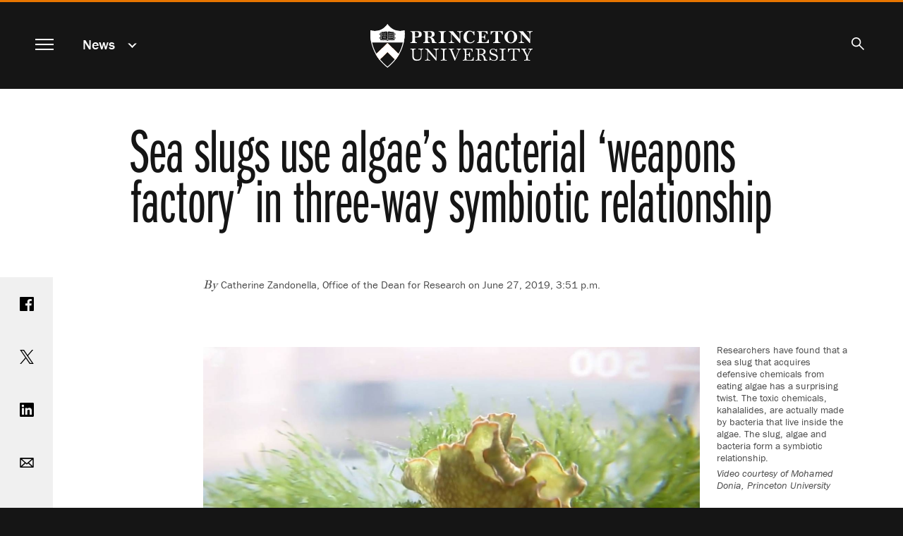

--- FILE ---
content_type: text/html; charset=UTF-8
request_url: https://www.princeton.edu/news/2019/06/27/sea-slugs-use-algaes-bacterial-weapons-factory-three-way-symbiotic-relationship
body_size: 14360
content:
<!DOCTYPE html>
<html lang="en" dir="ltr" prefix="og: https://ogp.me/ns#">
  <head>
    <meta charset="utf-8" />
<meta name="description" content="The sea slug Elysia rufescens fights predators by wielding toxic chemicals that it acquires from eating algae. A Princeton-led team has discovered that these chemicals are made by bacteria living inside the algae, highlighting a surprising three-way dependence among sea slugs, algae and bacteria." />
<link rel="canonical" href="https://www.princeton.edu/news/2019/06/27/sea-slugs-use-algaes-bacterial-weapons-factory-three-way-symbiotic-relationship" />
<meta property="og:site_name" content="Princeton University" />
<meta property="og:type" content="article" />
<meta property="og:url" content="https://www.princeton.edu/news/2019/06/27/sea-slugs-use-algaes-bacterial-weapons-factory-three-way-symbiotic-relationship" />
<meta property="og:title" content="Sea slugs use algae&#039;s bacterial ‘weapons factory’ in three-way symbiotic relationship" />
<meta property="og:description" content="The sea slug Elysia rufescens fights predators by wielding toxic chemicals that it acquires from eating algae. A Princeton-led team has discovered that these chemicals are made by bacteria living inside the algae, highlighting a surprising three-way dependence among sea slugs, algae and bacteria." />
<meta property="og:image" content="https://www.princeton.edu/sites/default/files/styles/half_16_9_1440/public/images/2019/06/seaslugsbanner.jpg?itok=_I9gvi7-" />
<meta property="og:image:alt" content="Sea slug in water" />
<meta property="fb:app_id" content="238312316239555" />
<meta name="twitter:card" content="summary_large_image" />
<meta name="twitter:description" content="The sea slug Elysia rufescens fights predators by wielding toxic chemicals that it acquires from eating algae. A Princeton-led team has discovered that these chemicals are made by bacteria living inside the algae, highlighting a surprising three-way dependence among sea slugs, algae and bacteria." />
<meta name="twitter:site" content="@Princeton" />
<meta name="twitter:title" content="Sea slugs use algae&#039;s bacterial ‘weapons factory’ in three-way symbiotic relationship" />
<meta name="twitter:image" content="https://www.princeton.edu/sites/default/files/styles/half_16_9_1440/public/images/2019/06/seaslugsbanner.jpg?itok=_I9gvi7-" />
<meta name="twitter:image:alt" content="Sea slug in water" />
<meta name="google-site-verification" content="B6i7aTvWeIZCk1-Ntnn_Lkyf37sREVxxkY6p3gdHucY" />
<meta name="Generator" content="Drupal 10 (https://www.drupal.org)" />
<meta name="MobileOptimized" content="width" />
<meta name="HandheldFriendly" content="true" />
<meta name="viewport" content="width=device-width, initial-scale=1.0" />
<link rel="apple-touch-icon" href="/themes/custom/hobbes/icons/apple-touch-icon.png" />
<link rel="icon" type="image/png" href="/themes/custom/hobbes/icons/favicon-16x16.png" sizes="16x16" />
<link rel="icon" type="image/png" href="/themes/custom/hobbes/icons/favicon-32x32.png" sizes="32x32" />
<link rel="icon" type="image/png" href="/themes/custom/hobbes/icons/favicon-96x96.png" sizes="96x96" />
<link rel="icon" type="image/png" href="/themes/custom/hobbes/icons/favicon-196x196.png" sizes="196x196" />
<link rel="manifest" href="/themes/custom/hobbes/icons/manifest.json" />
<link rel="mask-icon" href="/themes/custom/hobbes/icons/safari-pinned-tab.svg" color="#e77500" />
<meta name="msapplication-config" content="/themes/custom/hobbes/icons/browserconfig.xml" />
<meta name="theme-color" content="#ffffff" />

    <title>Sea slugs use algae&#039;s bacterial ‘weapons factory’ in three-way symbiotic relationship</title>
    <link rel="stylesheet" media="all" href="/sites/default/files/css/css_qXgkFCDnkadORpBoSt0-wcmoYLzood68QVpphVkcr2w.css?delta=0&amp;language=en&amp;theme=hobbes&amp;include=eJwdykESwkAIBdELjeFIKZCvokyYAiea22tl05vX10iQ5hzsCz_52x4hgqK7h7A3t-01Zo4okJsk59HqqDc6CRfabopY0QW63gyulKgRW9mOy4n_BZ-is0sPnY4fSMMtRw" />
<link rel="stylesheet" media="all" href="https://use.typekit.net/stk8lop.css" />
<link rel="stylesheet" media="all" href="/sites/default/files/css/css_COPb8rH6e9lhckov4Z1nQQ91I-C_KlkdYPomvU8OeIs.css?delta=2&amp;language=en&amp;theme=hobbes&amp;include=eJwdykESwkAIBdELjeFIKZCvokyYAiea22tl05vX10iQ5hzsCz_52x4hgqK7h7A3t-01Zo4okJsk59HqqDc6CRfabopY0QW63gyulKgRW9mOy4n_BZ-is0sPnY4fSMMtRw" />

    <script type="application/json" data-drupal-selector="drupal-settings-json">{"path":{"baseUrl":"\/","pathPrefix":"","currentPath":"node\/195791","currentPathIsAdmin":false,"isFront":false,"currentLanguage":"en"},"pluralDelimiter":"\u0003","gtag":{"tagId":"G-92L6B9PQCG","consentMode":false,"otherIds":[],"events":[],"additionalConfigInfo":{"Audience":"n\/a","Page Level":"5","Content Type":"news","News Tag -- category":"\u003Ca href=\u0022\/taxonomy\/term\/971\u0022 hreflang=\u0022en\u0022\u003EResearch\u003C\/a\u003E","News tag -- person":"\u003Ca href=\u0022\/taxonomy\/term\/951\u0022 hreflang=\u0022en\u0022\u003EFaculty\u003C\/a\u003E, \u003Ca href=\u0022\/taxonomy\/term\/966\u0022 hreflang=\u0022en\u0022\u003EStudents\u003C\/a\u003E"}},"suppressDeprecationErrors":true,"ajaxPageState":{"libraries":"eJxVjFEOwyAMQy9EmyOhMDyWFQgitFt3-lWd-rGfJz3LdlJNGX5wonTApX-f-clv99AQYBQyf_ZLKl42cR9yy7iyTSLUZalLW3tTA0mV4Wy3gUKBDe6seJSA6O-CHKnDmlaTDdNvv8lxTSfnonHN-AKM2D_Y","theme":"hobbes","theme_token":null},"ajaxTrustedUrl":[],"linkpurpose":{"domain":"https:\/\/www.princeton.edu","roots":"main, #block-hobbes-main-menu, #crumby-list","ignore":"#toolbar-administration a, #site-search .search-wrapper a","hideIcon":".share-icons a, .linklist a, .cta a, #block-hobbes-main-menu .spotlights a","purposeDocument":true,"purposeDocumentMessage":"Link downloads document","purposeDocumentIconType":"html","purposeDocumentIconPosition":"beforeend","purposeDownload":true,"purposeDownloadMessage":"Link downloads file","purposeDownloadIconType":"html","purposeDownloadIconPosition":"beforeend","purposeApp":true,"purposeAppMessage":"Link opens app","purposeAppIconType":"html","purposeAppIconPosition":"beforeend","purposeExternal":true,"purposeExternalMessage":"Link is external","purposeExternalIconType":"html","purposeExternalIconPosition":"beforeend","purposeMail":true,"purposeMailMessage":"Link sends email","purposeMailIconType":"html","purposeMailIconPosition":"beforeend","purposeTel":true,"purposeTelMessage":"Link opens phone app","purposeTelIconType":"html","purposeTelIconPosition":"beforeend","purposeNewWindow":true,"purposeNewWindowMessage":"Link opens in new window","purposeNewWindowIconType":"html","purposeNewWindowIconPosition":"beforeend","css_url":"\/modules\/contrib\/linkpurpose"},"user":{"uid":0,"permissionsHash":"d3046de2bb3b07fd0d45162621d6a9a697057d57c445c9c7a38c94270a44eff7"}}</script>
<script src="/sites/default/files/js/js_VHwiQXABniyTQ5hjlZvVRtZrYuDQdpJ1pdKmiT6mdFo.js?scope=header&amp;delta=0&amp;language=en&amp;theme=hobbes&amp;include=eJxVyEsOgDAIANELoT2SoUoQJaUp9Xt63XTRzSRv2IyVpooc-A9w7xE3vGG1GMlDVHyfhkSXD1iqzErtnbKQgUra81GyOQVJUj9joiYP"></script>
<script src="/modules/contrib/google_tag/js/gtag.js?t7ikqa"></script>

    <meta name="google-site-verification" content="HCFMWeXbGYFnJTWfcWQmuHWebYmZPzueLOKf8RM09I4" />
      <link rel="alternate" type="application/rss+xml" title="Princeton University News" href="/feed/" />
      <link rel="alternate" type="application/rss+xml" title="Princeton Research News" href="/feed/research/" />
      <link rel="alternate" type="application/rss+xml" title="Princeton Public Events" href="/feed/events/" />
  </head>
  <body class="node-195791 path-node page-node-type-news nojs" data-scroll='body' data-resize='body'>
    <a href="#main-content" id="skip-link" class="visually-hidden focusable button skip-link">
      Skip to main content
    </a>
    
      <div class="dialog-off-canvas-main-canvas" data-off-canvas-main-canvas>
    <div data-sticky-container class="header-sticky-container">
  <header data-sticky data-options="marginTop:0;" data-sticky-on="small" class="clearfix page-header" style="width:100%" data-top-anchor="main:top">
    <div class="contents">
      <div class="block-hobbes-branding">
                      <a href="/" title="Home" rel="home" class="site-logo">
              <span class="show-for-sr">Princeton University</span>
            </a>
                  </div>
        <nav aria-label="Main">
          <button id="menutoggle" aria-haspopup="dialog" class="toggle-main-menu menutoggle">
            <span></span><span></span><span></span><span></span>
            <span class="show-for-sr">Menu</span>
          </button>
        </nav>
                          <nav  id="block-news" data-block-plugin-id="menu_block:news" class="menu--news block--a-href-news-data-drupal-link-system-pathnewsnews-a crumby-section" aria-label="section">
        <div class="parent-link"><a href="/news" data-drupal-link-system-path="news">News</a></div>
    <button id="crumby-toggle" aria-expanded="false">
      <span class='chevron-wrapper'><span class='transparent'>News</span><span class='visually-hidden'>Submenu</span></span><span class='toggle-chevron'></span>
    </button>
      
        
      <ul id="crumby-list">
              <li>
                      <a href="/news" data-drupal-link-system-path="news">All Stories</a>
                            </li>
            </ul>
  


    </nav>

          
                        <div id="search-bar">
          <button aria-expanded="false" id="search-toggle"><span class="search-icon"><span class="show-for-sr">Search</span></span></button>
          <form action="/search" method="GET" id="pu-header-search" accept-charset="UTF-8" hidden>
              <div class="js-form-item form-item js-form-type-search form-item-search js-form-item-search form-no-label">
                  <input data-drupal-selector="edit-search" autocomplete="off" placeholder="Search Princeton" type="text" id="header-search" name="search" value="" size="15" maxlength="128" class="form-search">
                  <label for="header-search" class="show-for-sr">Search Sites &amp; People</label>
                  <button class="close-button" aria-label="Close search" type="button">
                      <span aria-hidden="true">&times;</span>
                  </button>
              </div>
              <div data-drupal-selector="edit-actions" class="form-actions js-form-wrapper form-wrapper" id="header-edit-actions">
                  <input data-drupal-selector="header-edit-submit" type="submit" id="header-edit-submit" value="Submit search" class="button js-form-submit form-submit">
              </div>
          </form>
        </div>

              </div>
  </header>
</div>


<main id="main" class="main node-sea-slugs-use-algaes-bacterial-‘weapons-factory’-in-three-way-symbiotic-relationship">
  <a name="main-content" id="main-content"></a>
    <section class="clearfix">
        <div data-drupal-messages-fallback class="hidden"></div>
<div id="block-hobbes-content" data-block-plugin-id="system_main_block" class="block__wrapper">
  
    
      


  
<article class="node node--type-news node--view-mode-full">
      <div class="no-overlay no-image">
      <div class="headline">
        <h1 class="balance-text">
          <span>Sea slugs use algae&#039;s bacterial ‘weapons factory’ in three-way symbiotic relationship</span>

        </h1>
      </div>
    </div>
  
  <div class="news-content content-container" id="news-content">

    <div class="share-icons">
        <a class="sharebox facebook" href="https://www.facebook.com/sharer/sharer.php?u=https%3A%2F%2Fwww.princeton.edu%2Fnews%2F2019%2F06%2F27%2Fsea-slugs-use-algaes-bacterial-weapons-factory-three-way-symbiotic-relationship"><span class="show-for-sr">Share on Facebook</span></a>
        <a class="sharebox twitter" href="https://www.twitter.com/share?url=https%3A%2F%2Fwww.princeton.edu%2Fnews%2F2019%2F06%2F27%2Fsea-slugs-use-algaes-bacterial-weapons-factory-three-way-symbiotic-relationship"><span class="show-for-sr">Share on Twitter</span></a>
        <a class="sharebox linkedin" href="https://www.linkedin.com/shareArticle?url=https%3A%2F%2Fwww.princeton.edu%2Fnews%2F2019%2F06%2F27%2Fsea-slugs-use-algaes-bacterial-weapons-factory-three-way-symbiotic-relationship"><span class="show-for-sr">Share on LinkedIn</span></a>
        <a class="sharebox email" href="mailto:?subject=Princeton%20News:%20Sea%20slugs%20use%20algae%27s%20bacterial%20%E2%80%98weapons%20factory%E2%80%99%20in%20three-way%20symbiotic%20relationship&amp;body=Read%20more%20at%20https%3A%2F%2Fwww.princeton.edu%2Fnews%2F2019%2F06%2F27%2Fsea-slugs-use-algaes-bacterial-weapons-factory-three-way-symbiotic-relationship"><span class="show-for-sr">Email</span></a>
        <a class="sharebox print" href="javascript:window.print()"><span class="show-for-sr">Print</span></a>
    </div>


    <div class="news-top">
          <div class="byline"><em>By </em> 
      <div class="field field--name-field-byline field--type-entity-reference field--label-hidden field__items">
              <div class="field__item">Catherine Zandonella, Office of the Dean for Research</div> 
          </div>
    on 
            June 27, 2019, 3:51 p.m.
       </div>
      
                <figure class="view-mode-full-width media media-video overlay-or-caption video-preroll video-caption-under"><div class="video-button-wrapper"><button class="video-cover-container play-this-video invert"><div class="button-image" aria-hidden="true"><div class="field field--name-field-media-video-cover-image field--type-image field--label-hidden field__item"><img loading="lazy" srcset="/sites/default/files/styles/half_1x_crop/public/images/2019/06/seaslugsbanner.jpg?itok=aiA5tEfF 960w, /sites/default/files/styles/half_16_9_1440/public/images/2019/06/seaslugsbanner.jpg?itok=_I9gvi7- 1440w, /sites/default/files/styles/half_2x/public/images/2019/06/seaslugsbanner.jpg?itok=Orq10mCk 1920w" sizes="(min-width:1440px) 1000px, 100vw" width="1440" height="810" src="/sites/default/files/styles/half_16_9_1440/public/images/2019/06/seaslugsbanner.jpg?itok=_I9gvi7-" alt="Sea slug in water" /></div></div><div class="play-this-video-content"><span class="visually-hidden">Play video: </span><div class="field field--name-name field--type-string field--label-hidden field__item">Toxic Sea Slugs</div></div></button><div class="video-wrapper"><div class="field field--name-field-media-video-embed-field field--type-video-embed-field field--label-hidden field__item"><div class="video-embed-field-provider-vimeo video-embed-field-responsive-video"><div class="vimeo-async video-async" id="httpsplayervimeocomvideo344855257" data-vimeo-url="https://player.vimeo.com/video/344855257" data-vimeo-color="ed6d0b" data-vimeo-byline="0" data-vimeo-portrait="0"></div><a class="if-no-js" href="https://player.vimeo.com/video/344855257">Play video: </a></div></div></div><figcaption class="image-caption"><div class="field field--name-field-media-caption field--type-text-long field--label-hidden field__item"><p>Researchers have found that a sea slug that acquires defensive chemicals from eating algae has a surprising twist. The toxic chemicals, kahalalides, are actually made by bacteria that live inside the algae. The slug, algae and bacteria form a symbiotic relationship.</p></div><div class="image-byline"><div class="field field--name-field-byline-freeform field--type-string field--label-hidden field__item">Video courtesy of Mohamed Donia, Princeton University</div></div></figcaption></div></figure>


          </div>

    <div class="node__content">
      
      
            <div class="field field--name-field-news-body field--type-text-long field--label-hidden field__item"><p>Delicate yet voracious, the sea slug <em>Elysia rufescens</em> grazes cow-like on bright green tufts of algae, rooting around to find the choicest bits.</p>

<p>But this inch-long marine mollusk gains not only a tasty meal — it also slurps up the algae's defensive chemicals, which the slug can then deploy against its own predators.</p>

<p>In a new study, a Princeton-led team has discovered that these toxic chemicals originate from a newly identified species of bacteria living inside the algae. The team found that the bacteria have become so dependent on their algal home that they cannot survive on their own. In turn, the bacteria devote at least a fifth of their metabolic efforts to making poisonous molecules for their host.</p>

<p>The intertwined story of these three characters — the sea slug <em>E. rufescens</em>, marine algae of the genus <em>Bryopsis</em>, and the newly identified bacteria — form a three-way symbiotic relationship. A symbiotic relationship is one in which several organisms closely interact. In this example, the slug gets food and defensive chemicals, the algae get chemicals, and the bacteria get a home and free meals for life in the form of nutrients from their algae host.</p>

<p>"It's a complicated system and a very unique relationship among these three organisms," said <a href="https://scholar.princeton.edu/donialab/people/mohamed-s-abou-donia">Mohamed Donia</a>, assistant professor of <a href="https://molbio.princeton.edu/">molecular biology</a> at Princeton University and senior author on the study. "The implications are big for our understanding of how bacteria, plants and animals form mechanistic dependencies, where biologically active molecules transcend the original producer and end up reaching and benefitting a network of interacting partners."</p>

<p>Researchers at Princeton and the University of Maryland Center for Environmental Science's&nbsp;Institute of Marine and Environmental Technology unwound this tale using powerful genomic techniques to decipher who does what in the relationship. They sequenced the collective genomic information of the slugs, algae and their microbiomes, which are the bacteria that live inside these organisms. Then they used computer algorithms to figure out which genes belonged to which organism. Through this method they identified the new bacterial species and linked it to the production of the toxins.</p>

<p>The team found that the bacterial species, which they named <em>Candidatus</em>&nbsp;<em>Endobryopsis</em> <em>kahalalidefaciens</em>, produces about 15 or so different toxins, known as kahalalides. These chemicals are known to act as a deterrent to surrounding fish and other marine animals. At least one of the kahalalides has been evaluated as a potential cancer drug because of its potent toxicity.</p>

<p>The researchers also discovered that the bacteria have permanently sacrificed their independence for a life of security, as they no longer possess the genes required for survival outside the algae. Instead, about a fifth of the bacteria's genome is directed toward pumping out toxic molecules that stop predators from eating the bacterium's home.</p>

<p>One predator that can eat the toxins is the slug <em>E. rufescens</em>. The slug stores them, building up a chemical arsenal that is ten times more concentrated than the toxins in the algae.</p>

<p>One of the questions the team asked was whether the slug acquires not just the chemicals but also the factory — the bacteria — itself. But they found that the slug doesn't retain the ingested bacteria but rather digests them as food, keeping just the chemicals.</p>

<p><em>Elysia rufescens</em>, named for its reddish hue, lives in warm shallow waters in various locations including Hawaii, where the researchers collected the slugs. <em>Elysia</em> belongs to a family of "solar-powered slugs," so named because they sequester, along with the defensive chemicals, the algae's energy-making photosynthetic machinery, making them some of the few animals in the world that create their own nutrients from sunlight.</p>

<p>Donia became interested in how algae make chemical defenses because several other marine organisms — such as sponges and tunicates — use bacterial symbionts to make toxins. He decided to look at the chemical structures of the toxins and found that their structure suggested they were made by bacteria or fungi.</p>

<p>For assistance he turned to Russell Hill, professor at the University of Maryland Center for Environmental Science and world's expert in marine ecology, including this system. Hill and his then-graduate student <a href="https://www.mdsg.umd.edu/fellows/2015/jeanette-davis">Jeanette Davis</a> assisted Donia and Princeton postdoctoral researchers Jindong Zan, <a href="https://scholar.princeton.edu/donialab/lab-members">Zhiyuan Li</a> and Maria Diarey Tianero in collecting the algae and slugs in Hawaii. Zan and Li share co-first-authorship on the study.</p>

<p>"Our collaboration, building on the work of colleagues and under the leadership of Mohamed, has finally solved the long-standing mystery of the true producer of the kahalalide compounds," Hill said. "It is so satisfying to now understand the remarkable bacterium and its pathways that synthesize these complex compounds."</p>

<p>The team compared the bacteria to a factory because the organism consumes raw materials in the form of amino acids supplied from the algae and releases a finished product in the form of toxic chemicals.</p>

<p>This theme of specialized bacterial symbionts that have evolved to perform one function — to make defensive molecules for the host in exchange for a protected living space — appears to be surprisingly common in the marine environment, from algae to tunicates to sponges, Donia said.</p>

<p>This is the second such relationship the team has identified. Their previous <a href="https://doi.org/10.1038/s41564-019-0415-8">study</a>, published April 1 in the journal Nature Microbiology, identified a bacterium that lives in symbiosis with marine sponges and produces toxins that protect the sponge from predation.</p>

<p>"The weirdest thing is that the sponge has actually evolved a specialized type of cells, which we called 'chemobacteriocytes,' dedicated entirely to housing and maintaining a culture of this bacterium," Donia said. "This is very strange, given the small number of specialized sponge cells in general. Again, the bacterium cannot produce the substrates and cannot live on its own."</p>

<p><em>"<a href="https://science.sciencemag.org/content/364/6445/eaaw6732">A microbial factory for defensive kahalalides in a tripartite marine symbiosis</a>," by Jindong Zan, Zhiyuan Li, Ma. Diarey Tianero, Jeanette Davis, Russell T. Hill and Mohamed S. Donia, was published in the journal Science on June 14, 2019. (DOI: <a href="http://dx.doi.org/10.1126/science.aaw6732">10.1126/science.aaw6732</a>)</em></p>

<p><em>"<a href="https://www.nature.com/articles/s41564-019-0415-8">Localized production of defence chemicals by intracellular symbionts of Haliclona sponges</a>," by Ma. Diarey Tianero, Jared N. Balaich and Mohamed S. Donia, was published in the journal Nature Microbiology on April 1, 2019. Vol. 4, pages 1149–1159. (DOI: <a href="http://dx.doi.org/10.1038/s41564-019-0415-8">10.1038/s41564-019-0415-8</a>).</em></p>

<p><em>Funding for this research has been provided by Princeton University, the National Institutes of Health Director’s New Innovator Award (ID 1DP2AI124441), the National Science Foundation Physics Frontier Center grant through the Center for the Physics of Biological Function (PHY-1734030), and an NSF grant (PHY-1607612).</em></p></div>
      
    </div>
  </div>
</article>

    <div class="views-element-container"><div class="collapse row related-news js-view-dom-id-52ac90877cab34b0b332e4d36af488c0daf81ae23300321c2257681e6980ec09">
  
  
  

      <header>
      <h2>Related Stories</h2>
    </header>
  
  
  

      <div class="small-12 medium-6 large-4 columns views-row"><div class="card news-teaser news-teaser-card-summary content-tile-flashcard content-tile-set-item" data-equalizer-watch>
  <a href="/news/2019/12/13/princeton-researchers-listen-chemical-conversation-human-microbiome"><div aria-hidden="true">
            <div class="field field--name-field-news-cover-image field--type-entity-reference field--label-hidden field__item"><div class="view-mode-tile-small media media-image"><div class="field field--name-image field--type-image field--label-hidden field__item" data-mid="143661"><img loading="lazy" srcset="/sites/default/files/styles/third_1x_crop/public/images/2019/11/IMG_2388.jpg?itok=Di7OoXsG 640w, /sites/default/files/styles/half_1x_crop/public/images/2019/11/IMG_2388.jpg?itok=tlCptvUr 960w" sizes="(min-width:22.5em) 33.333vw, (min-width:120em) 25vw, 100vw" width="960" height="540" src="/sites/default/files/styles/half_1x_crop/public/images/2019/11/IMG_2388.jpg?itok=tlCptvUr" alt="Mohamed Abou Donia in his lab" /></div></div></div>
      </div>
  <div class="card-section">
    <h3>
      <span>Princeton researchers listen in on the chemical conversation of the human microbiome</span>
<span class="show-for-sr">.</span>
    </h3>
    
    <p>
            Princeton researchers have developed new computational and experimental tools to identify microbial small molecules encoded in clinical samples, allowing scientists to explore microbial-host interactions and to mine the human microbiome for drug discovery.
      </p>
  </div></a>
</div>
</div>
    <div class="small-12 medium-6 large-4 columns views-row"><div class="card news-teaser news-teaser-card-summary content-tile-flashcard content-tile-set-item" data-equalizer-watch>
  <a href="/news/2018/07/23/princeton-researchers-discover-optimism-e-coli-bacteria"><div aria-hidden="true">
            <div class="field field--name-field-news-cover-image field--type-entity-reference field--label-hidden field__item"><div class="view-mode-tile-small media media-image"><div class="field field--name-image field--type-image field--label-hidden field__item" data-mid="122596"><img loading="lazy" srcset="/sites/default/files/styles/third_1x_crop/public/images/2018/07/20180723_Wingreen_Gitai_EcoliResearch_DLA_003.jpg?itok=sPFO35IB 640w, /sites/default/files/styles/half_1x_crop/public/images/2018/07/20180723_Wingreen_Gitai_EcoliResearch_DLA_003.jpg?itok=G_CcC5Sp 960w" sizes="(min-width:22.5em) 33.333vw, (min-width:120em) 25vw, 100vw" width="960" height="540" src="/sites/default/files/styles/half_1x_crop/public/images/2018/07/20180723_Wingreen_Gitai_EcoliResearch_DLA_003.jpg?itok=G_CcC5Sp" alt="Zemer Gitai, Zhiyuan Li, Hsin-Jung (Sophia) Li, Ned Wingreen" /></div></div></div>
      </div>
  <div class="card-section">
    <h3>
      <span>Princeton researchers discover the ‘optimism’ of E. coli bacteria</span>
<span class="show-for-sr">.</span>
    </h3>
    
    <p>
            <em>E. coli</em> bacteria have different solutions to cope with different types of nutrient deprivation, including an 'optimistic' response to carbon limitations.
      </p>
  </div></a>
</div>
</div>
    <div class="small-12 medium-6 large-4 columns views-row"><div class="legacy-layout card news-teaser news-teaser-card-summary content-tile-flashcard content-tile-set-item" data-equalizer-watch>
  <a href="/news/2016/11/02/when-corals-met-algae-symbiotic-relationship-crucial-reef-survival-dates-triassic"><div aria-hidden="true"></div>
  <div class="card-section">
    <h3>
      <span>When corals met algae: Symbiotic relationship crucial to reef survival dates to the Triassic</span>
<span class="show-for-sr">.</span>
    </h3>
    
    <p>
            The mutually beneficial relationship between algae and modern corals —  which provides algae with shelter, gives coral reefs their colors and  supplies both organisms with nutrients — began more than 210 million  years ago, according to a new study by an international team of  scientists including researchers from Princeton University. The findings  suggest that this symbiotic relationship is crucial for the health of  coral reefs, which are threatened by an upward trend in ocean warming  that has caused corals to expel algae and turn white.
      </p>
  </div></a>
</div>
</div>
    <div class="small-12 medium-6 large-4 columns views-row"><div class="card news-teaser news-teaser-card-summary content-tile-flashcard content-tile-set-item" data-equalizer-watch>
  <a href="/news/2020/06/10/study-investigates-potential-gut-microbiome-alter-drug-safety-and-efficacy"><div aria-hidden="true">
            <div class="field field--name-field-news-cover-image field--type-entity-reference field--label-hidden field__item"><div class="view-mode-tile-small media media-image"><div class="field field--name-image field--type-image field--label-hidden field__item" data-mid="149021"><img loading="lazy" srcset="/sites/default/files/styles/third_1x_crop/public/images/2020/06/2020_Donia_Graphical-Abstract-v5---no-text-top-panel.jpg?itok=VqKD7UW6 640w, /sites/default/files/styles/half_1x_crop/public/images/2020/06/2020_Donia_Graphical-Abstract-v5---no-text-top-panel.jpg?itok=PrEsvYGS 960w" sizes="(min-width:22.5em) 33.333vw, (min-width:120em) 25vw, 100vw" width="960" height="540" src="/sites/default/files/styles/half_1x_crop/public/images/2020/06/2020_Donia_Graphical-Abstract-v5---no-text-top-panel.jpg?itok=PrEsvYGS" alt="Diagram illustrating the diverse biomes of individual people" /></div></div></div>
      </div>
  <div class="card-section">
    <h3>
      <span>Study investigates potential for gut microbiome to alter drug safety and efficacy</span>
<span class="show-for-sr">.</span>
    </h3>
    
    <p>
            Princeton University researchers have developed an approach for studying how the gut microbiome chemically alters oral medications, unlocking possibilities for improving efficacy, reducing side effects&nbsp;and creating drugs personalized to an individual's microbiome.
      </p>
  </div></a>
</div>
</div>
    <div class="small-12 medium-6 large-4 columns views-row"><div class="legacy-layout card news-teaser news-teaser-card-summary content-tile-flashcard content-tile-set-item" data-equalizer-watch>
  <a href="/news/2014/01/06/tiny-acts-microbe-justice-help-reveal-how-nature-fights-freeloaders"><div aria-hidden="true"></div>
  <div class="card-section">
    <h3>
      <span>Tiny acts of microbe justice help reveal how nature fights freeloaders</span>
<span class="show-for-sr">.</span>
    </h3>
    
    <p>
            Princeton University researchers have discovered that bacteria prevent layabouts from enjoying the fruit of others' hard work by keeping food generated by the community's productive members away from those microbes that attempt to live on others' leftovers. The process could have uses in agriculture, energy and medicine, as well as provide insight into how species protect themselves from the freeloaders of their kind.
      </p>
  </div></a>
</div>
</div>
    <div class="small-12 medium-6 large-4 columns views-row"><div class="card news-teaser news-teaser-card-summary content-tile-flashcard content-tile-set-item" data-equalizer-watch>
  <a href="/news/2018/04/11/swamp-microbe-has-pollution-munching-superpower"><div aria-hidden="true">
            <div class="field field--name-field-news-cover-image field--type-entity-reference field--label-hidden field__item"><div class="view-mode-tile-small media media-image"><div class="field field--name-image field--type-image field--label-hidden field__item" data-mid="118766"><img loading="lazy" srcset="/sites/default/files/styles/third_1x_crop/public/images/2018/04/IMG_1371_crop.jpg?itok=W4iPOXie 640w, /sites/default/files/styles/half_1x_crop/public/images/2018/04/IMG_1371_crop.jpg?itok=eQtX2kZW 960w" sizes="(min-width:22.5em) 33.333vw, (min-width:120em) 25vw, 100vw" width="960" height="540" src="/sites/default/files/styles/half_1x_crop/public/images/2018/04/IMG_1371_crop.jpg?itok=eQtX2kZW" alt="Peter Jaffe and Shan Huang" /></div></div></div>
      </div>
  <div class="card-section">
    <h3>
      <span>Swamp microbe has pollution-munching superpower</span>
<span class="show-for-sr">.</span>
    </h3>
    
    <p>
            Bacterium discovered in a New Jersey wetland has the surprising ability to degrade metal pollutants without using oxygen.
      </p>
  </div></a>
</div>
</div>
    <div class="small-12 medium-6 large-4 columns views-row"><div class="card news-teaser news-teaser-card-summary content-tile-flashcard content-tile-set-item" data-equalizer-watch>
  <a href="/news/2019/04/17/local-plant-microbe-alliances-shape-global-biomes"><div aria-hidden="true">
            <div class="field field--name-field-news-cover-image field--type-entity-reference field--label-hidden field__item"><div class="view-mode-tile-small media media-image"><div class="field field--name-image field--type-image field--label-hidden field__item" data-mid="135526"><img loading="lazy" srcset="/sites/default/files/styles/third_1x_crop/public/images/2019/04/local-plant-microbe_banner.jpg?itok=3AhE0YXl 640w, /sites/default/files/styles/half_1x_crop/public/images/2019/04/local-plant-microbe_banner.jpg?itok=_dORhKV5 960w" sizes="(min-width:22.5em) 33.333vw, (min-width:120em) 25vw, 100vw" width="960" height="540" src="/sites/default/files/styles/half_1x_crop/public/images/2019/04/local-plant-microbe_banner.jpg?itok=_dORhKV5" alt="A forest of trees" /></div></div></div>
      </div>
  <div class="card-section">
    <h3>
      <span>Local plant-microbe alliances shape global biomes</span>
<span class="show-for-sr">.</span>
    </h3>
    
    <p>
            Princeton researchers report that the distribution of forest types worldwide is based on the relationships plant species forged with soil microbes to enhance their uptake of nutrients. These symbioses could help scientists understand how ecosystems may shift as climate change alters the interplay between plants, microbes and soil. The research was supported by the PEI Carbon Mitigation Initiative.
      </p>
  </div></a>
</div>
</div>

    

  
  

      <footer>
      <a class="button" href="/news">View All News</a>
    </footer>
  
  
</div>
</div>



  </div>


  </section>
</main>

<dialog id="navmodal" class="invert hobbes-modal">
  <button id="navmodal-close" class="modal-close menutoggle" aria-label="close menu"><span></span><span></span><span></span><span></span></button>
  <div class="block-hobbes-branding">
      <a href="/" title="Home" rel="home" class="site-logo">
      <span class="show-for-sr">Princeton University</span>
    </a>
  </div>
              <nav aria-labelledby="block-hobbes-main-menu-menu" id="block-hobbes-main-menu" data-block-plugin-id="system_menu_block:main" class="menu--main block--main-navigation">
            
  <h2 class="visually-hidden" id="block-hobbes-main-menu-menu" aria-hidden="true">Main navigation</h2>
  

        

                              <div class='menu-parent menu-parent-1'>
          <a href="/meet-princeton" data-drupal-link-system-path="node/126">Meet Princeton</a>
          <button class='toggle-submenu' aria-expanded='false'><span class='toggle-chevron'></span><span class='show-for-sr'>Submenu for Meet Princeton</span></button>
        </div>
        <section class='modal-submenu extra-rows items-13' aria-label='Meet Princeton submenu'>
                                <div class="menu-item"><a href="/meet-princeton/service-humanity" data-drupal-link-system-path="node/20346">In Service of Humanity</a></div>
                        <div class="menu-item"><a href="/meet-princeton/facts-figures" data-drupal-link-system-path="node/54486">Facts &amp; Figures</a></div>
                        <div class="menu-item"><a href="/meet-princeton/history" data-drupal-link-system-path="node/20176">History</a></div>
                        <div class="menu-item"><a href="/meet-princeton/honors-awards" data-drupal-link-system-path="node/93986">Honors &amp; Awards</a></div>
                        <div class="menu-item"><a href="/meet-princeton/contact-us" data-drupal-link-system-path="node/20181">Contact Us</a></div>
                        <div class="menu-item"><a href="/meet-princeton/visit-us" data-drupal-link-system-path="node/20531">Visit Us</a></div>
                        <div class="menu-item"><a href="/meet-princeton/our-faculty" data-drupal-link-system-path="node/20351">Our Faculty</a></div>
                        <div class="menu-item"><a href="/meet-princeton/our-students" data-drupal-link-system-path="node/20356">Our Students</a></div>
                        <div class="menu-item"><a href="/meet-princeton/our-alumni" data-drupal-link-system-path="node/20361">Our Alumni</a></div>
                        <div class="menu-item"><a href="/meet-princeton/our-staff" data-drupal-link-system-path="node/20256">Our Staff</a></div>
                        <div class="menu-item"><a href="/meet-princeton/our-leadership" data-drupal-link-system-path="node/172146">Our Leadership</a></div>
                        <div class="menu-item"><a href="/meet-princeton/academic-freedom-and-free-expression" data-drupal-link-system-path="node/252886">Academic Freedom and Free Expression</a></div>
                        <div class="menu-item"><a href="/meet-princeton/princetons-strategic-planning-framework" data-drupal-link-system-path="node/269851">Strategic Planning Framework</a></div>
            
        </section>
                                <div class='menu-parent menu-parent-2'>
          <a href="/academics" data-drupal-link-system-path="node/46">Academics</a>
          <button class='toggle-submenu' aria-expanded='false'><span class='toggle-chevron'></span><span class='show-for-sr'>Submenu for Academics</span></button>
        </div>
        <section class='modal-submenu extra-rows items-14' aria-label='Academics submenu'>
                                <div class="menu-item"><a href="/academics/studying-princeton" data-drupal-link-system-path="node/76">Studying at Princeton</a></div>
                        <div class="menu-item"><a href="/academics/library" data-drupal-link-system-path="node/20166">Library</a></div>
                        <div class="menu-item"><a href="/academics/areas-of-study" data-drupal-link-system-path="academics/areas-of-study">Areas of Study</a></div>
                        <div class="menu-item"><a href="/academics/areas-of-study/humanities" data-drupal-link-system-path="academics/areas-of-study/humanities">Humanities</a></div>
                        <div class="menu-item"><a href="/academics/areas-of-study/social-sciences" data-drupal-link-system-path="academics/areas-of-study/social-sciences">Social Sciences</a></div>
                        <div class="menu-item"><a href="/academics/areas-of-study/engineering" data-drupal-link-system-path="academics/areas-of-study/engineering">Engineering</a></div>
                        <div class="menu-item"><a href="/academics/areas-of-study/natural-sciences" data-drupal-link-system-path="academics/areas-of-study/natural-sciences">Natural Sciences</a></div>
                        <div class="menu-item"><a href="/academics/advising" data-drupal-link-system-path="node/20381">Advising</a></div>
                        <div class="menu-item"><a href="https://registrar.princeton.edu/academic-calendar/">Academic Calendar</a></div>
                        <div class="menu-item"><a href="/academics/course-tools" data-drupal-link-system-path="node/54066">Course Tools</a></div>
                        <div class="menu-item"><a href="/academics/learning-abroad" data-drupal-link-system-path="node/20161">Learning Abroad</a></div>
                        <div class="menu-item"><a href="/academics/career-development" data-drupal-link-system-path="node/20391">Career Development</a></div>
                        <div class="menu-item"><a href="/academics/continuing-education" data-drupal-link-system-path="node/20376">Continuing Education</a></div>
                        <div class="menu-item"><a href="/academics/innovative-learning" data-drupal-link-system-path="node/20366">Innovative Learning</a></div>
            
        </section>
                                <div class='menu-parent menu-parent-3'>
          <a href="/research" data-drupal-link-system-path="node/51">Research</a>
          <button class='toggle-submenu' aria-expanded='false'><span class='toggle-chevron'></span><span class='show-for-sr'>Submenu for Research</span></button>
        </div>
        <section class='modal-submenu  items-8' aria-label='Research submenu'>
                                <div class="menu-item"><a href="/research/engineering-and-applied-science" data-drupal-link-system-path="node/20396">Engineering &amp; Applied Science</a></div>
                        <div class="menu-item"><a href="/research/humanities" data-drupal-link-system-path="node/20401">Humanities</a></div>
                        <div class="menu-item"><a href="/research/natural-sciences" data-drupal-link-system-path="node/20406">Natural Sciences</a></div>
                        <div class="menu-item"><a href="/research/social-sciences" data-drupal-link-system-path="node/20411">Social Sciences</a></div>
                        <div class="menu-item"><a href="/research/office-dean-research" data-drupal-link-system-path="node/94976">Dean for Research Office</a></div>
                        <div class="menu-item"><a href="/research/interdisciplinary-approach" data-drupal-link-system-path="node/20421">Interdisciplinary Approach</a></div>
                        <div class="menu-item"><a href="/research/external-partnerships" data-drupal-link-system-path="node/20416">External Partnerships</a></div>
                        <div class="menu-item"><a href="/research/facilities-labs" data-drupal-link-system-path="node/21111">Facilities &amp; Labs</a></div>
            
        </section>
                                <div class='menu-parent menu-parent-4'>
          <a href="/one-community" data-drupal-link-system-path="node/56">One Community</a>
          <button class='toggle-submenu' aria-expanded='false'><span class='toggle-chevron'></span><span class='show-for-sr'>Submenu for One Community</span></button>
        </div>
        <section class='modal-submenu  items-12' aria-label='One Community submenu'>
                                <div class="menu-item"><a href="/one-community/lifelong-connections" data-drupal-link-system-path="node/20436">Lifelong Connections</a></div>
                        <div class="menu-item"><a href="/one-community/student-life" data-drupal-link-system-path="node/20441">Student Life</a></div>
                        <div class="menu-item"><a href="/one-community/arts-culture" data-drupal-link-system-path="node/20446">Arts &amp; Culture</a></div>
                        <div class="menu-item"><a href="/one-community/athletics" data-drupal-link-system-path="node/20451">Athletics</a></div>
                        <div class="menu-item"><a href="/one-community/living-princeton-nj" data-drupal-link-system-path="node/20456">Living in Princeton, N.J.</a></div>
                        <div class="menu-item"><a href="/one-community/housing-dining" data-drupal-link-system-path="node/20461">Housing &amp; Dining</a></div>
                        <div class="menu-item"><a href="/one-community/activities-organizations" data-drupal-link-system-path="node/20466">Activities &amp; Organizations</a></div>
                        <div class="menu-item"><a href="/one-community/cultural-affinity-groups" data-drupal-link-system-path="node/20471">Cultural &amp; Affinity Groups</a></div>
                        <div class="menu-item"><a href="/one-community/health-wellness" data-drupal-link-system-path="node/20476">Health &amp; Wellness</a></div>
                        <div class="menu-item"><a href="/one-community/religious-life" data-drupal-link-system-path="node/20481">Religious Life</a></div>
                        <div class="menu-item"><a href="/one-community/serving-public-good" data-drupal-link-system-path="node/20486">Serving the Public Good</a></div>
                        <div class="menu-item"><a href="/one-community/families" data-drupal-link-system-path="node/20491">Families</a></div>
            
        </section>
                                <div class='menu-parent menu-parent-5'>
          <a href="/admission-aid" data-drupal-link-system-path="node/61">Admission &amp; Aid</a>
          <button class='toggle-submenu' aria-expanded='false'><span class='toggle-chevron'></span><span class='show-for-sr'>Submenu for Admission &amp; Aid</span></button>
        </div>
        <section class='modal-submenu  items-6' aria-label='Admission &amp; Aid submenu'>
                                <div class="menu-item"><a href="/admission-aid/affordable-all" data-drupal-link-system-path="node/20496">Affordable for All</a></div>
                        <div class="menu-item"><a href="https://admission.princeton.edu/cost-aid">About Financial Aid</a></div>
                        <div class="menu-item"><a href="https://finaid.princeton.edu">Current Undergraduate Financial Aid</a></div>
                        <div class="menu-item"><a href="https://admission.princeton.edu">Undergraduate Admission</a></div>
                        <div class="menu-item"><a href="/admission-aid/graduate-admission" data-drupal-link-system-path="node/20501">Graduate Admission</a></div>
                        <div class="menu-item"><a href="/admission-aid/international-students" data-drupal-link-system-path="node/20506">For International Students</a></div>
            
        </section>
            
<section class="spotlights">
  
    <div class="content-tile content-tile-flashcard flashcard menu-spotlight">
      <a href="https://alumni.princeton.edu/venture-forward">                      <h3>
            <div class="field field--name-name field--type-string field--label-hidden field__item">The Princeton Campaign</div>
      <span class="show-for-sr">.</span></h3>
            <div class='image' aria-hidden="true">


  <div class="view-mode-tile-small media media-image"><div class="field field--name-image field--type-image field--label-hidden field__item" data-mid="177266"><img loading="lazy" srcset="/sites/default/files/styles/third_1x_crop/public/images/2023/08/venture_forward_3.png?itok=XDnAO8Bn 640w, /sites/default/files/styles/half_1x_crop/public/images/2023/08/venture_forward_3.png?itok=eGAyGB4I 960w" sizes="(min-width:22.5em) 33.333vw, (min-width:120em) 25vw, 100vw" width="960" height="540" src="/sites/default/files/styles/half_1x_crop/public/images/2023/08/venture_forward_3.png?itok=eGAyGB4I" alt="" /></div></div>

</div>
            <div class='content'>
              <span>
                
                                  The Impact of Audacious Bets
                              </span>
            </div>
                    </a>    </div>

    <div class="content-tile content-tile-flashcard flashcard menu-spotlight">
      <a href="https://goprincetontigers.com/">                      <h3>
            <div class="field field--name-name field--type-string field--label-hidden field__item">Athletics</div>
      <span class="show-for-sr">.</span></h3>
            <div class='image' aria-hidden="true">


  <div class="view-mode-tile-small media media-image"><div class="field field--name-image field--type-image field--label-hidden field__item" data-mid="177261"><img loading="lazy" srcset="/sites/default/files/styles/third_1x_crop/public/images/2023/08/logo_main_0.png?itok=1UQwGUfQ 640w, /sites/default/files/styles/half_1x_crop/public/images/2023/08/logo_main_0.png?itok=RiBrjeaP 960w" sizes="(min-width:22.5em) 33.333vw, (min-width:120em) 25vw, 100vw" width="960" height="540" src="/sites/default/files/styles/half_1x_crop/public/images/2023/08/logo_main_0.png?itok=RiBrjeaP" alt="" /></div></div>

</div>
            <div class='content'>
              <span>
                
                                  Go Princeton Tigers
                              </span>
            </div>
                    </a>    </div>

</section>

  </nav>
<nav aria-labelledby="block-hobbes-utilitymenu-menu" id="block-hobbes-utilitymenu" data-block-plugin-id="system_menu_block:menu-toolbar" class="menu--menu-toolbar">
            
  <h2 class="visually-hidden" id="block-hobbes-utilitymenu-menu">Utility menu</h2>
  

        
  
  <ul class="utility-menu menu">
    <li class="menu-item">
        <a href="/news" data-drupal-link-system-path="news">News</a>
    </li>
    <li class="menu-item">
        <a href="/events" data-drupal-link-system-path="node/20286">Events</a>
    </li>
    <li class="menu-item">
        <a href="/work/work-princeton" data-drupal-link-system-path="node/21131">Work at Princeton</a>
    </li>
    <li class="menu-item">
        <a href="/links/students" data-drupal-link-system-path="node/20266">Student Links</a>
    </li>
    <li class="menu-item">
        <a href="https://alumni.princeton.edu">Alumni</a>
    </li>
    <li class="menu-item">
        <a href="https://alumni.princeton.edu/give">Giving</a>
    </li>
    <li class="menu-item">
      <a href="https://inside.princeton.edu/university-links">Inside Princeton</a>
    </li>
  </ul>


  </nav>


  </dialog>

  <footer class="page-footer">
    <div class="row">
              <div class="small-6 xmedium-3 columns">
              <nav aria-labelledby="block-hobbes-footergroup1-menu" id="block-hobbes-footergroup1" data-block-plugin-id="system_menu_block:footer" class="menu--footer block--contact-links">
            
  <h2 class="visually-hidden" id="block-hobbes-footergroup1-menu" aria-hidden="true">Contact links</h2>
  

        
              <ul class="menu vertical">
                    <li class="menu-item">
        <a href="/meet-princeton/contact-us" data-drupal-link-system-path="node/20181">Contact Us</a>
              </li>
                <li class="menu-item">
        <a href="https://accessibility.princeton.edu/resources/accessibility-help">Accessibility Help</a>
              </li>
                <li class="menu-item">
        <a href="/search/people-advanced">Directory</a>
              </li>
        </ul>
  


  </nav>


        </div>
                    <div class="small-6 xmedium-3 columns">
              <nav aria-labelledby="block-hobbes-footergroup2-menu" id="block-hobbes-footergroup2" data-block-plugin-id="system_menu_block:footer-2" class="menu--footer-2 block--visiting-links">
            
  <h2 class="visually-hidden" id="block-hobbes-footergroup2-menu" aria-hidden="true">Visiting links</h2>
  

        
              <ul class="menu vertical">
                    <li class="menu-item">
        <a href="/meet-princeton/visit-us" data-drupal-link-system-path="node/20531">Plan a Visit</a>
              </li>
                <li class="menu-item">
        <a href="/meet-princeton/visit-us#campus-maps" data-drupal-link-system-path="node/20531">Maps &amp; Shuttles</a>
              </li>
                <li class="menu-item">
        <a href="http://www.goprincetontigers.com">Varsity Athletics</a>
              </li>
                <li class="menu-item">
        <a href="http://giving.princeton.edu">Giving to Princeton</a>
              </li>
        </ul>
  


  </nav>


        </div>
                    <div class="small-6 xmedium-3 columns">
              <nav aria-labelledby="block-hobbes-footergroup3-menu" id="block-hobbes-footergroup3" data-block-plugin-id="system_menu_block:footer-3" class="menu--footer-3 block--academic-links">
            
  <h2 class="visually-hidden" id="block-hobbes-footergroup3-menu" aria-hidden="true">Academic links</h2>
  

        
            <ul class="menu vertical">
                            <li class="menu-item">
            <a href="http://library.princeton.edu">Library</a>
                    </li>
                        <li class="menu-item">
            <a href="https://registrar.princeton.edu/academic-calendar/">Academic Calendar</a>
                    </li>
                        <li class="menu-item">
            <a href="/links/students" data-drupal-link-system-path="node/20266">Student Links</a>
                    </li>
                        <li class="menu-item">
            <a href="https://inside.princeton.edu/university-links">Faculty &amp; Staff Links</a>
                    </li>
        </ul>



  </nav>


        </div>
                    <div class="small-6 xmedium-3 columns">
              <nav aria-labelledby="block-hobbes-footersocialmedia-menu" id="block-hobbes-footersocialmedia" data-block-plugin-id="system_menu_block:footer-sm" class="menu--footer-sm block--footer-social-media">
            
  <h2 class="visually-hidden" id="block-hobbes-footersocialmedia-menu" aria-hidden="true">Footer social media</h2>
  

        
              <ul class="menu vertical">
                    <li class="menu-item sprite-before facebook">
        <a href="https://www.facebook.com/princetonu">Facebook</a>
              </li>
                <li class="menu-item sprite-before twitter">
        <a href="https://twitter.com/princeton">Twitter</a>
              </li>
                <li class="menu-item sprite-before instagram">
        <a href="https://www.instagram.com/princeton/">Instagram</a>
              </li>
                <li class="menu-item sprite-before snapchat">
        <a href="https://www.snapchat.com/add/princetonu">Snapchat</a>
              </li>
                <li class="menu-item sprite-before linkedin">
        <a href="https://www.linkedin.com/school/157313/">LinkedIn</a>
              </li>
                <li class="menu-item sprite-before youtube">
        <a href="https://www.youtube.com/princeton">YouTube</a>
              </li>
                <li class="menu-item sprite-before social-media-directory">
        <a href="http://socialmedia.princeton.edu/accounts">Social Media Directory</a>
              </li>
        </ul>
  


  </nav>


        </div>
          </div>
    <div class="midfooter row">
      <div class="columns">
            
          <div id="block-hobbes-nondiscriminationstatement" data-block-plugin-id="block_content:8feb50cd-fbe1-4890-83d5-29529e401a50" class="block__wrapper">
  
    
      
            <div class="field field--name-body field--type-text-with-summary field--label-hidden field__item"><p><a href="https://inclusive.princeton.edu/about/our-commitment-equal-opportunity-and-non-discrimination">Diversity and Non-discrimination</a>&nbsp;<br><br><strong>Equal Opportunity and Non-discrimination at Princeton University:</strong> Princeton University believes that commitment to equal opportunity for all is favorable to the free and open exchange of ideas, and the University seeks to reach out as widely as possible in order to attract the most qualified individuals as students, faculty, and staff. In applying this policy, the University is committed to nondiscrimination on the basis of personal beliefs or characteristics such as political views, religion, national origin, ancestry, race, color, sex, sexual orientation, gender identity or expression, pregnancy and related conditions, age, marital or domestic partnership status, veteran status, disability and/or other characteristics protected by applicable law in any phase of its education or employment programs or activities. In addition, pursuant to Title IX of the Education Amendments of 1972 and supporting regulations, Princeton does not discriminate on the basis of sex in the education programs or activities that it operates; this extends to admission and employment. Inquiries about the application of Title IX and its supporting regulations may be directed to the University’s Sexual Misconduct/Title IX Coordinator or to the Assistant Secretary for Civil Rights, Office for Civil Rights, U.S. Department of Education. See Princeton’s <a href="https://rrr.princeton.edu/equal-opportunity-policy">full Equal Opportunity Policy and Nondiscrimination Statement</a>.</p></div>
      
  </div>


      </div>
    </div>
      <div class="subfooter row" typeof="schema: Organization">
          <div class="subfooter-first small-6 medium-4 large-5 columns">
            <a href="http://www.princeton.edu"><img alt="" src="/themes/custom/hobbes/images/logo-white.svg"><span property="schema:name" class="show-for-sr">Princeton University</span></a>
          </div>
          <div class="subfooter-second small-6 medium-8 large-7 columns">
            <div class="row">
              <div class="small-12 medium-5 large-4 columns address">
                <div property="schema: address" typeof="PostalAddress">
                  <span property="addressLocality">Princeton, NJ</span>
                  <span property="schema: postalCode">08544</span>
                </div>
                <div>Operator: <span property="telephone">(609) 258-3000</span></div>
              </div>
              <div class="small-12 medium-7 large-8 columns text-right">
                <div class="copyright">
                  &copy; 2026 The Trustees of Princeton&nbsp;University
                </div>
                                      <nav aria-labelledby="block-hobbes-subfooterlinks-menu" id="block-hobbes-subfooterlinks" data-block-plugin-id="system_menu_block:subfooter-links" class="menu--subfooter-links block--subfooter-links">
            
  <h2 class="visually-hidden" id="block-hobbes-subfooterlinks-menu" aria-hidden="true">Subfooter links</h2>
  

        
        <ul class="menu float-right">
          <li class="menu-item">
        <a href="/content/copyright-infringement" data-drupal-link-system-path="node/20201">Copyright Infringement</a>
      </li>
          <li class="menu-item">
        <a href="/privacy-notice" data-drupal-link-system-path="node/174186">Privacy Notice</a>
      </li>
        </ul>
  


  </nav>


                              </div>

              </div>
          </div>
                      </div>
      </div>
  </footer>

  </div>

    
    <!-- DO NOT REMOVE this comment. The UltraDNS service tests for the following string to confirm that the site is available: ultradns-test-string -->
    <script src="/sites/default/files/js/js_WxShqOm6q1O1YXNi5I7D9HwUySTvx0UufYLbbsXCJKo.js?scope=footer&amp;delta=0&amp;language=en&amp;theme=hobbes&amp;include=eJxVyEsOgDAIANELoT2SoUoQJaUp9Xt63XTRzSRv2IyVpooc-A9w7xE3vGG1GMlDVHyfhkSXD1iqzErtnbKQgUra81GyOQVJUj9joiYP"></script>

  </body>
</html>
